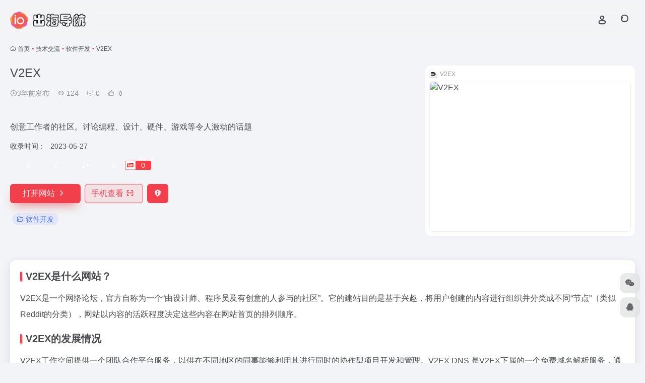

--- FILE ---
content_type: text/html; charset=UTF-8
request_url: http://www.chuhaidh.com/sites/2119.html
body_size: 10859
content:
<!DOCTYPE html>
<html lang="zh-Hans" class="io-grey-mode">
<head> 
<meta charset="UTF-8">
<meta name="renderer" content="webkit">
<meta name="force-rendering" content="webkit">
<meta http-equiv="X-UA-Compatible" content="IE=edge, chrome=1">
<meta name="viewport" content="width=device-width, initial-scale=1.0, user-scalable=0, minimum-scale=1.0, maximum-scale=0.0, viewport-fit=cover">
<title>V2EX官网 - 创意工作者的社区。讨论编程、设计、硬件、游戏等令人激动的话题 | 出海导航</title>
<meta name="theme-color" content="#f9f9f9" />
<meta name="keywords" content="软件开发,V2EX官网,V2EX推荐,V2EX分享,软件开发资源,网址推荐,有用网站,出海导航" />
<meta name="description" content="创意工作者的社区。讨论编程、设计、硬件、游戏等令人激动的话题" />
<meta property="og:type" content="article">
<meta property="og:url" content="http://www.chuhaidh.com/sites/2119.html"/> 
<meta property="og:title" content="V2EX官网 - 创意工作者的社区。讨论编程、设计、硬件、游戏等令人激动的话题 | 出海导航">
<meta property="og:description" content="创意工作者的社区。讨论编程、设计、硬件、游戏等令人激动的话题">
<meta property="og:image" content="http://www.chuhaidh.com/wp-content/uploads/2023/05/2c95e-www.v2ex.com.png">
<meta property="og:site_name" content="出海导航">
<link rel="shortcut icon" href="http://www.chuhaidh.com/wp-content/themes/onenav/images/favicon.png">
<link rel="apple-touch-icon" href="http://www.chuhaidh.com/wp-content/themes/onenav/images/app-ico.png">
<!--[if IE]><script src="http://www.chuhaidh.com/wp-content/themes/onenav/assets/js/html5.min.js"></script><![endif]-->
<meta name='robots' content='max-image-preview:large' />
<link rel='dns-prefetch' href='//at.alicdn.com' />
<link rel="alternate" title="oEmbed (JSON)" type="application/json+oembed" href="http://www.chuhaidh.com/wp-json/oembed/1.0/embed?url=http%3A%2F%2Fwww.chuhaidh.com%2Fsites%2F2119.html" />
<link rel="alternate" title="oEmbed (XML)" type="text/xml+oembed" href="http://www.chuhaidh.com/wp-json/oembed/1.0/embed?url=http%3A%2F%2Fwww.chuhaidh.com%2Fsites%2F2119.html&#038;format=xml" />
<style id='wp-img-auto-sizes-contain-inline-css' type='text/css'>
img:is([sizes=auto i],[sizes^="auto," i]){contain-intrinsic-size:3000px 1500px}
/*# sourceURL=wp-img-auto-sizes-contain-inline-css */
</style>
<style id='classic-theme-styles-inline-css' type='text/css'>
/*! This file is auto-generated */
.wp-block-button__link{color:#fff;background-color:#32373c;border-radius:9999px;box-shadow:none;text-decoration:none;padding:calc(.667em + 2px) calc(1.333em + 2px);font-size:1.125em}.wp-block-file__button{background:#32373c;color:#fff;text-decoration:none}
/*# sourceURL=/wp-includes/css/classic-themes.min.css */
</style>
<link rel='stylesheet' id='bootstrap-css' href='http://www.chuhaidh.com/wp-content/themes/onenav/assets/css/bootstrap.min.css?ver=5.58' type='text/css' media='all' />
<link rel='stylesheet' id='swiper-css' href='http://www.chuhaidh.com/wp-content/themes/onenav/assets/css/swiper-bundle.min.css?ver=5.58' type='text/css' media='all' />
<link rel='stylesheet' id='lightbox-css' href='http://www.chuhaidh.com/wp-content/themes/onenav/assets/css/jquery.fancybox.min.css?ver=5.58' type='text/css' media='all' />
<link rel='stylesheet' id='iconfont-css' href='http://www.chuhaidh.com/wp-content/themes/onenav/assets/css/iconfont.css?ver=5.58' type='text/css' media='all' />
<link rel='stylesheet' id='iconfont-io-0-css' href='//at.alicdn.com/t/font_1620678_18rbnd2homc.css' type='text/css' media='all' />
<link rel='stylesheet' id='main-css' href='http://www.chuhaidh.com/wp-content/themes/onenav/assets/css/main.min.css?ver=5.58' type='text/css' media='all' />
<script type="text/javascript" src="http://www.chuhaidh.com/wp-content/themes/onenav/assets/js/jquery.min.js?ver=5.58" id="jquery-js"></script>
<link rel="canonical" href="http://www.chuhaidh.com/sites/2119.html" />
<style>:root{--main-aside-basis-width:220px;--home-max-width:1600px;--main-radius:12px;--main-max-width:1260px;}</style><link rel="icon" href="http://www.chuhaidh.com/wp-content/uploads/2025/07/cropped-logo@2x-32x32.png" sizes="32x32" />
<link rel="icon" href="http://www.chuhaidh.com/wp-content/uploads/2025/07/cropped-logo@2x-192x192.png" sizes="192x192" />
<link rel="apple-touch-icon" href="http://www.chuhaidh.com/wp-content/uploads/2025/07/cropped-logo@2x-180x180.png" />
<meta name="msapplication-TileImage" content="http://www.chuhaidh.com/wp-content/uploads/2025/07/cropped-logo@2x-270x270.png" />
</head> 
<body class="wp-singular sites-template-default single single-sites postid-2119 wp-theme-onenav container-body sidebar_no sites">
<header class="main-header header-fixed"><div class="header-nav blur-bg"><nav class="switch-container container-header nav-top header-center d-flex align-items-center h-100 container"><div class="navbar-logo d-flex mr-4"><a href="http://www.chuhaidh.com" class="logo-expanded"><img src="http://www.chuhaidh.com/wp-content/uploads/2025/07/logo@2x.png" height="36" switch-src="http://www.chuhaidh.com/wp-content/uploads/2025/07/logo@2x-1.png" is-dark="false" alt="出海导航"></a><div class=""></div></div><div class="navbar-header-menu"><ul class="nav navbar-header d-none d-md-flex mr-3"><li class="menu-item io-menu-fold hide"><a href="javascript:void(0);"><i class="iconfont icon-dian"></i></a><ul class="sub-menu"></ul></li></ul></div><div class="flex-fill"></div><ul class="nav header-tools position-relative"><li class="header-icon-btn nav-login d-none d-md-block"><a href="http://www.chuhaidh.com/wp-login.php?redirect_to=http%3A%2F%2Fwww.chuhaidh.com%2Fsites%2F2119.html"><i class="iconfont icon-user icon-lg"></i></a></li><li class="header-icon-btn nav-search"><a href="javascript:" class="search-ico-btn nav-search-icon" data-toggle-div data-target="#search-modal" data-z-index="101"><i class="search-bar"></i></a></li></ul><div class="d-block d-md-none menu-btn" data-toggle-div data-target=".mobile-nav" data-class="is-mobile" aria-expanded="false"><span class="menu-bar"></span><span class="menu-bar"></span><span class="menu-bar"></span></div></nav></div></header><div class="mobile-header"><nav class="mobile-nav"><ul class="menu-nav mb-4"></ul><div class="menu-user-box mb-4"></div></nav></div><main class="container my-2" role="main">
    <nav class="text-xs mb-3 mb-md-4" aria-label="breadcrumb"><i class="iconfont icon-home"></i> <a class="crumbs" href="http://www.chuhaidh.com/">首页</a><i class="text-color vc-theme px-1">•</i><a href="http://www.chuhaidh.com/favorites/%e6%8a%80%e6%9c%af%e4%ba%a4%e6%b5%81">技术交流</a><i class="text-color vc-theme px-1">•</i><a href="http://www.chuhaidh.com/favorites/%e8%bd%af%e4%bb%b6%e5%bc%80%e5%8f%91">软件开发</a><i class="text-color vc-theme px-1">•</i><span aria-current="page">V2EX</span></nav><div class="d-flex flex-column flex-md-row site-content mb-4 mb-md-5"><!-- 网址信息 --><div class="site-body flex-fill text-sm"><div class="d-flex flex-wrap mb-4"><div class="site-name-box flex-fill mb-3"><h1 class="site-name h3 mb-3">V2EX</h1><div class="d-flex flex-fill text-muted text-sm"><span class="mr-3"><i class="iconfont icon-time-o"></i><span title="2023年 5月 27日 pm4:13发布">3年前发布</span></span><span class="views mr-3"><i class="iconfont icon-chakan-line"></i> 124</span><span class="mr-3"><a class="smooth" href="#comments"> <i class="iconfont icon-comment"></i> 0</a></span>
        <a href="javascript:;" data-type="like" data-post_type="sites" data-post_id="2119" data-ticket="234dcd0b07" class="io-posts-like mr-3" data-toggle="tooltip" title="点赞"><i class="iconfont icon-like-line mr-1"></i>
            <small class="star-count text-xs">0</small>
        </a></div></div><div class="posts-like"></div></div><div class="mt-2"><p class="mb-2">创意工作者的社区。讨论编程、设计、硬件、游戏等令人激动的话题</p><div class="table-div"><div class="table-row"><div class="table-title">收录时间：</div><div class="table-value">2023-05-27</div></div></div><div class="mt-2 sites-seo-load" data-url="www.v2ex.com" data-go_to="http://www.chuhaidh.com/go/?url=aHR0cHM6Ly9zZW8uNTExOC5jb20vd3d3LnYyZXguY29tP3Q9eWRt"><span class="sites-weight loading"></span><span class="sites-weight loading"></span><span class="sites-weight loading"></span><span class="sites-weight loading"></span><span class="sites-weight loading"></span></div><div class="site-go mt-3"><a href="https://www.v2ex.com/" title="V2EX" target="_blank" class="btn vc-theme btn-shadow px-4 btn-i-r mr-2"><span>打开网站<i class="iconfont icon-arrow-r-m"></i></span></a><a href="javascript:" class="btn vc-l-theme btn-outline qr-img btn-i-r mr-2"  data-toggle="tooltip" data-placement="bottom" data-html="true" title="<img src='http://www.chuhaidh.com/qr/?text=https://www.v2ex.com/&#038;size=150&#038;margin=10' width='150'>"><span>手机查看<i class="iconfont icon-qr-sweep"></i></span></a><a href="javascript:" class="btn vc-red tooltip-toggle mr-2" data-post_id="2119" data-toggle="modal" data-placement="top" data-target="#report-sites-modal" title="反馈"><i class="iconfont icon-statement icon-lg"></i></a></div><div class="terms-list mt-3"><a href="http://www.chuhaidh.com/favorites/%e8%bd%af%e4%bb%b6%e5%bc%80%e5%8f%91" class="vc-l-violet btn btn-sm text-height-xs m-1 rounded-pill text-sm" rel="tag" title="查看更多"><i class="iconfont icon-folder mr-1"></i>软件开发</a></div></div></div><!-- 网址信息 end --><div class="sites-preview ml-0 ml-md-2 mt-3 mt-md-0"><div class="preview-body"><div class="site-favicon"><img src="http://www.chuhaidh.com/wp-content/uploads/2023/05/2c95e-www.v2ex.com.png" alt="V2EX" width="16" height="16"><span class="text-muted text-xs">V2EX</span></div><div class="site-img img-sites"><img class=" lazy unfancybox" src="http://www.chuhaidh.com/wp-content/themes/onenav/assets/images/sites_null.png" data-src="https://cdn.iocdn.cc/mshots/v1/www.v2ex.com?w=456&#038;h=300"  height="300" width="456"  alt="V2EX"><a href="https://www.v2ex.com/" title="V2EX" target="_blank" class="btn preview-btn rounded-pill vc-theme btn-shadow px-4 btn-sm"><span>打开网站</span></a></div></div></div></div>    <div class="content">
        <div class="content-wrap">
            <div class="content-layout">
                    <div class="panel site-content card"> 
        <div class="card-body">
                        <div class="panel-body single">
                <h2 class="paragraph text-align-type-left pap-line-1.3 pap-line-rule-auto pap-spacing-before-3pt pap-spacing-after-3pt"><strong>V2EX是什么网站？</strong></h2>
<p class="paragraph text-align-type-left pap-line-1.3 pap-line-rule-auto pap-spacing-before-3pt pap-spacing-after-3pt">V2EX是一个网络论坛，官方自称为一个“由设计师、程序员及有创意的人参与的社区”。它的建站目的是基于兴趣，将用户创建的内容进行组织并分类成不同“节点”（类似Reddit的分类），网站以内容的活跃程度决定这些内容在网站首页的排列顺序。</p>
<h2 class="paragraph text-align-type-left pap-line-1.3 pap-line-rule-auto pap-spacing-before-3pt pap-spacing-after-3pt"><strong>V2EX的发展情况</strong></h2>
<p class="paragraph text-align-type-left pap-line-1.3 pap-line-rule-auto pap-spacing-before-3pt pap-spacing-after-3pt">V2EX工作空间提供一个团队合作平台服务，以供在不同地区的同事能够利用其进行同时的协作型项目开发和管理。V2EX DNS 是V2EX下属的一个免费域名解析服务，通过利用特殊技术手段为用户提供性能改善，安全性增强的功能。它提供了更快的解析速度、快捷方式、App Store 加速、智能纠错以及上网导航。服务分别在2017/2019年终止。</p>
<h2 class="paragraph text-align-type-left pap-line-1.3 pap-line-rule-auto pap-spacing-before-3pt pap-spacing-after-3pt"><strong>V2EX如何访问？</strong></h2>
<p>点击上方<strong>打开网址</strong>按钮即可。</p>
            </div>
                    </div>
    </div>
        <h2 class="text-gray text-lg my-4"><i class="iconfont icon-zouxiang mr-1"></i>数据统计</h2>
    <div class="card io-chart"> 
        <div id="chart-container" class="" style="height:300px" data-type="sites" data-post_id="2119" data-nonce="260991421f">
            <div class="chart-placeholder p-4">
                <div class="legend">
                    <span></span>
                    <span></span>
                    <span></span>
                </div>
                <div class="pillar">
                    <span style="height:40%"></span>
                    <span style="height:60%"></span>
                    <span style="height:30%"></span>
                    <span style="height:70%"></span>
                    <span style="height:80%"></span>
                    <span style="height:60%"></span>
                    <span style="height:90%"></span>
                    <span style="height:50%"></span>
                    <span style="height:40%"></span>
                    <span style="height:80%"></span>
                    <span style="height:60%"></span>
                    <span style="height:50%"></span>
                </div>
            </div>
        </div> 
    </div> 
        <h2 class="text-gray text-lg my-4"><i class="iconfont icon-tubiaopeizhi mr-1"></i>数据评估</h2>
    <div class="panel site-content sites-default-content card"> 
        <div class="card-body">
            <p class="viewport">
            V2EX浏览人数已经达到124，如你需要查询该站的相关权重信息，可以点击"<a class="external" href="https://seo.5118.com/www.v2ex.com?t=ydm" rel="nofollow" target="_blank">5118数据</a>""<a class="external" href="https://www.aizhan.com/seo/www.v2ex.com" rel="nofollow" target="_blank">爱站数据</a>""<a class="external" href="https://seo.chinaz.com/?q=www.v2ex.com" rel="nofollow" target="_blank">Chinaz数据</a>"进入；以目前的网站数据参考，建议大家请以爱站数据为准，更多网站价值评估因素如：V2EX的访问速度、搜索引擎收录以及索引量、用户体验等；当然要评估一个站的价值，最主要还是需要根据您自身的需求以及需要，一些确切的数据则需要找V2EX的站长进行洽谈提供。如该站的IP、PV、跳出率等！</p>
            <div class="text-center my-2"><span class=" content-title"><span class="d-none">关于V2EX</span>特别声明</span></div>
            <p class="text-muted text-sm m-0">
            本站出海导航提供的V2EX都来源于网络，不保证外部链接的准确性和完整性，同时，对于该外部链接的指向，不由出海导航实际控制，在2023年 5月 27日 下午4:13收录时，该网页上的内容，都属于合规合法，后期网页的内容如出现违规，可以直接联系网站管理员进行删除，出海导航不承担任何责任。</p>
        </div>
        <div class="card-footer text-muted text-xs">
            <div class="d-flex"><span>出海导航致力于优质、实用的网络站点资源收集与分享！</span><span class="ml-auto d-none d-md-block">本文地址http://www.chuhaidh.com/sites/2119.html转载请注明</span></div>
        </div>
    </div>
<h4 class="text-gray text-lg my-4"><i class="site-tag iconfont icon-tag icon-lg mr-1" ></i>相关导航</h4><div class="posts-row"><article class="posts-item sites-item d-flex style-sites-default post-2109 col-2a col-md-4a" data-toggle="tooltip" data-placement="bottom"  title=" CSDN是全球知名中文IT技术交流平台,创建于1999年,包含原创博客、精品问答、职业培训、技术论坛、资源下载等产品服务,提供原创、优质、完整内容的专业IT技术开发社区">
                
                
                <a href="http://www.chuhaidh.com/sites/2109.html" target="_blank"  data-id="2109" data-url="https://www.csdn.net" class="sites-body " title="CSDN">
                    <div class="item-header"><div class="item-media"><div class="blur-img-bg lazy-bg" data-bg="http://www.chuhaidh.com/wp-content/uploads/2023/05/ad17e-www.csdn.net.png"> </div><div class="item-image"><img class="fill-cover sites-icon lazy unfancybox" src="http://www.chuhaidh.com/wp-content/themes/onenav/assets/images/favicon.png" data-src="http://www.chuhaidh.com/wp-content/uploads/2023/05/ad17e-www.csdn.net.png"  height="auto" width="auto"  alt="CSDN"></div></div></div>
                    <div class="item-body overflow-hidden d-flex flex-column flex-fill">
                        <h3 class="item-title line1"><b>CSDN</b></h3>
                        <div class="line1 text-muted text-xs"> CSDN是全球知名中文IT技术交流平台,创建于1999年,包含原创博客、精品问答、职业培训、技术论坛、资源下载等产品服务,提供原创、优质、完整内容的专业IT技术开发社区</div>
                    </div>
                </a> 
                    
                <div class="sites-tags">
                    
                    <a href="https://www.csdn.net/" target="_blank" rel="external nofollow noopener" class="togo ml-auto text-center text-muted is-views" data-id="2109" data-toggle="tooltip" data-placement="right"  title="直达"><i class="iconfont icon-goto"></i></a>
                </div>
                
            </article><article class="posts-item sites-item d-flex style-sites-default post-2135 col-2a col-md-4a" data-toggle="tooltip" data-placement="bottom"  title="Oeasy免费学软件">
                
                
                <a href="http://www.chuhaidh.com/sites/2135.html" target="_blank"  data-id="2135" data-url="http://oeasy.org" class="sites-body " title="Oeasy">
                    <div class="item-header"><div class="item-media"><div class="blur-img-bg lazy-bg" data-bg="http://www.chuhaidh.com/wp-content/uploads/2023/05/d1394-oeasy.org.png"> </div><div class="item-image"><img class="fill-cover sites-icon lazy unfancybox" src="http://www.chuhaidh.com/wp-content/themes/onenav/assets/images/favicon.png" data-src="http://www.chuhaidh.com/wp-content/uploads/2023/05/d1394-oeasy.org.png"  height="auto" width="auto"  alt="Oeasy"></div></div></div>
                    <div class="item-body overflow-hidden d-flex flex-column flex-fill">
                        <h3 class="item-title line1"><b>Oeasy</b></h3>
                        <div class="line1 text-muted text-xs">Oeasy免费学软件</div>
                    </div>
                </a> 
                    
                <div class="sites-tags">
                    
                    <a href="http://oeasy.org/" target="_blank" rel="external nofollow noopener" class="togo ml-auto text-center text-muted is-views" data-id="2135" data-toggle="tooltip" data-placement="right"  title="直达"><i class="iconfont icon-goto"></i></a>
                </div>
                
            </article><article class="posts-item sites-item d-flex style-sites-default post-2137 col-2a col-md-4a" data-toggle="tooltip" data-placement="bottom"  title="中国领先的开发者技术社区">
                
                
                <a href="http://www.chuhaidh.com/sites/2137.html" target="_blank"  data-id="2137" data-url="https://github.com/SegmentFault" class="sites-body " title="Segmentfault">
                    <div class="item-header"><div class="item-media"><div class="blur-img-bg lazy-bg" data-bg="http://www.chuhaidh.com/wp-content/uploads/2023/05/3d1ae-github.com.png"> </div><div class="item-image"><img class="fill-cover sites-icon lazy unfancybox" src="http://www.chuhaidh.com/wp-content/themes/onenav/assets/images/favicon.png" data-src="http://www.chuhaidh.com/wp-content/uploads/2023/05/3d1ae-github.com.png"  height="auto" width="auto"  alt="Segmentfault"></div></div></div>
                    <div class="item-body overflow-hidden d-flex flex-column flex-fill">
                        <h3 class="item-title line1"><b>Segmentfault</b></h3>
                        <div class="line1 text-muted text-xs">中国领先的开发者技术社区</div>
                    </div>
                </a> 
                    
                <div class="sites-tags">
                    
                    <a href="https://github.com/SegmentFault" target="_blank" rel="external nofollow noopener" class="togo ml-auto text-center text-muted is-views" data-id="2137" data-toggle="tooltip" data-placement="right"  title="直达"><i class="iconfont icon-goto"></i></a>
                </div>
                
            </article><article class="posts-item sites-item d-flex style-sites-default post-2129 col-2a col-md-4a" data-toggle="tooltip" data-placement="bottom"  title="一个技术新闻和信息分享社区">
                
                
                <a href="http://www.chuhaidh.com/sites/2129.html" target="_blank"  data-id="2129" data-url="https://www.infoq.com" class="sites-body " title="InfoQ">
                    <div class="item-header"><div class="item-media"><div class="blur-img-bg lazy-bg" data-bg="http://www.chuhaidh.com/wp-content/uploads/2023/05/9f730-www.infoq.com.png"> </div><div class="item-image"><img class="fill-cover sites-icon lazy unfancybox" src="http://www.chuhaidh.com/wp-content/themes/onenav/assets/images/favicon.png" data-src="http://www.chuhaidh.com/wp-content/uploads/2023/05/9f730-www.infoq.com.png"  height="auto" width="auto"  alt="InfoQ"></div></div></div>
                    <div class="item-body overflow-hidden d-flex flex-column flex-fill">
                        <h3 class="item-title line1"><b>InfoQ</b></h3>
                        <div class="line1 text-muted text-xs">一个技术新闻和信息分享社区</div>
                    </div>
                </a> 
                    
                <div class="sites-tags">
                    
                    <a href="https://www.infoq.com/" target="_blank" rel="external nofollow noopener" class="togo ml-auto text-center text-muted is-views" data-id="2129" data-toggle="tooltip" data-placement="right"  title="直达"><i class="iconfont icon-goto"></i></a>
                </div>
                
            </article><article class="posts-item sites-item d-flex style-sites-default post-2114 col-2a col-md-4a" data-toggle="tooltip" data-placement="bottom"  title="富有学习气氛的易语言论坛。易语言答疑互助模式,让新手的疑问得到解决,让高手接到软件定制业务。">
                
                
                <a href="http://www.chuhaidh.com/sites/2114.html" target="_blank"  data-id="2114" data-url="https://bbs.125.la" class="sites-body " title="精易论坛">
                    <div class="item-header"><div class="item-media"><div class="blur-img-bg lazy-bg" data-bg="http://www.chuhaidh.com/wp-content/uploads/2023/05/baf1c-bbs.125.la.png"> </div><div class="item-image"><img class="fill-cover sites-icon lazy unfancybox" src="http://www.chuhaidh.com/wp-content/themes/onenav/assets/images/favicon.png" data-src="http://www.chuhaidh.com/wp-content/uploads/2023/05/baf1c-bbs.125.la.png"  height="auto" width="auto"  alt="精易论坛"></div></div></div>
                    <div class="item-body overflow-hidden d-flex flex-column flex-fill">
                        <h3 class="item-title line1"><b>精易论坛</b></h3>
                        <div class="line1 text-muted text-xs">富有学习气氛的易语言论坛。易语言答疑互助模式,让新手的疑问得到解决,让高手接到软件定制业务。</div>
                    </div>
                </a> 
                    
                <div class="sites-tags">
                    
                    <a href="https://bbs.125.la/" target="_blank" rel="external nofollow noopener" class="togo ml-auto text-center text-muted is-views" data-id="2114" data-toggle="tooltip" data-placement="right"  title="直达"><i class="iconfont icon-goto"></i></a>
                </div>
                
            </article><article class="posts-item sites-item d-flex style-sites-default post-2133 col-2a col-md-4a" data-toggle="tooltip" data-placement="bottom"  title="一个开源的问答社区">
                
                
                <a href="http://www.chuhaidh.com/sites/2133.html" target="_blank"  data-id="2133" data-url="https://stackoverflow.com" class="sites-body " title="Stack Overflow">
                    <div class="item-header"><div class="item-media"><div class="blur-img-bg lazy-bg" data-bg="http://www.chuhaidh.com/wp-content/uploads/2023/05/c99c5-stackoverflow.com.png"> </div><div class="item-image"><img class="fill-cover sites-icon lazy unfancybox" src="http://www.chuhaidh.com/wp-content/themes/onenav/assets/images/favicon.png" data-src="http://www.chuhaidh.com/wp-content/uploads/2023/05/c99c5-stackoverflow.com.png"  height="auto" width="auto"  alt="Stack Overflow"></div></div></div>
                    <div class="item-body overflow-hidden d-flex flex-column flex-fill">
                        <h3 class="item-title line1"><b>Stack Overflow</b></h3>
                        <div class="line1 text-muted text-xs">一个开源的问答社区</div>
                    </div>
                </a> 
                    
                <div class="sites-tags">
                    
                    <a href="https://stackoverflow.com/" target="_blank" rel="external nofollow noopener" class="togo ml-auto text-center text-muted is-views" data-id="2133" data-toggle="tooltip" data-placement="right"  title="直达"><i class="iconfont icon-goto"></i></a>
                </div>
                
            </article><article class="posts-item sites-item d-flex style-sites-default post-2123 col-2a col-md-4a" data-toggle="tooltip" data-placement="bottom"  title="一个专注于科技领域的新闻网站">
                
                
                <a href="http://www.chuhaidh.com/sites/2123.html" target="_blank"  data-id="2123" data-url="https://m.guokr.com" class="sites-body " title="果壳网">
                    <div class="item-header"><div class="item-media"><div class="blur-img-bg lazy-bg" data-bg="http://www.chuhaidh.com/wp-content/uploads/2023/05/51c83-m.guokr.com.png"> </div><div class="item-image"><img class="fill-cover sites-icon lazy unfancybox" src="http://www.chuhaidh.com/wp-content/themes/onenav/assets/images/favicon.png" data-src="http://www.chuhaidh.com/wp-content/uploads/2023/05/51c83-m.guokr.com.png"  height="auto" width="auto"  alt="果壳网"></div></div></div>
                    <div class="item-body overflow-hidden d-flex flex-column flex-fill">
                        <h3 class="item-title line1"><b>果壳网</b></h3>
                        <div class="line1 text-muted text-xs">一个专注于科技领域的新闻网站</div>
                    </div>
                </a> 
                    
                <div class="sites-tags">
                    
                    <a href="https://m.guokr.com/" target="_blank" rel="external nofollow noopener" class="togo ml-auto text-center text-muted is-views" data-id="2123" data-toggle="tooltip" data-placement="right"  title="直达"><i class="iconfont icon-goto"></i></a>
                </div>
                
            </article><article class="posts-item sites-item d-flex style-sites-default post-2126 col-2a col-md-4a" data-toggle="tooltip" data-placement="bottom"  title="中国最大的独立博客网站">
                
                
                <a href="http://www.chuhaidh.com/sites/2126.html" target="_blank"  data-id="2126" data-url="https://www.cnblogs.com" class="sites-body " title="博客园">
                    <div class="item-header"><div class="item-media"><div class="blur-img-bg lazy-bg" data-bg="http://www.chuhaidh.com/wp-content/uploads/2023/05/3736a-www.cnblogs.com.png"> </div><div class="item-image"><img class="fill-cover sites-icon lazy unfancybox" src="http://www.chuhaidh.com/wp-content/themes/onenav/assets/images/favicon.png" data-src="http://www.chuhaidh.com/wp-content/uploads/2023/05/3736a-www.cnblogs.com.png"  height="auto" width="auto"  alt="博客园"></div></div></div>
                    <div class="item-body overflow-hidden d-flex flex-column flex-fill">
                        <h3 class="item-title line1"><b>博客园</b></h3>
                        <div class="line1 text-muted text-xs">中国最大的独立博客网站</div>
                    </div>
                </a> 
                    
                <div class="sites-tags">
                    
                    <a href="https://www.cnblogs.com/" target="_blank" rel="external nofollow noopener" class="togo ml-auto text-center text-muted is-views" data-id="2126" data-toggle="tooltip" data-placement="right"  title="直达"><i class="iconfont icon-goto"></i></a>
                </div>
                
            </article></div>
<!-- comments -->
<div id="comments" class="comments">
	<h2 id="comments-list-title" class="comments-title text-lg mx-1 my-4">
		<i class="iconfont icon-comment"></i>
		<span class="noticom">
			<a href="http://www.chuhaidh.com/sites/2119.html#respond" class="comments-title" >暂无评论</a> 
		</span>
	</h2> 
	<div class="card">
		<div class="card-body"> 
						<div id="respond_box">
				<div id="respond" class="comment-respond">
										<form id="commentform" class="text-sm mb-4">	
						<div class="avatar-box d-flex align-items-center flex-fill mb-2">
							<div class="avatar-img"><img class="avatar rounded-circle" src="http://www.chuhaidh.com/wp-content/themes/onenav/assets/images/gravatar.jpg"></div>						</div> 
						<div class="comment-textarea mb-3">
							<textarea name="comment" id="comment" class="form-control" placeholder="输入评论内容..." tabindex="4" cols="50" rows="3"></textarea>
						</div>
							
						<div id="comment-author-info" class="row  row-sm">
							<div class="col-12 col-md-6 mb-3"><input type="text" name="author" id="author" class="form-control" value="" size="22" placeholder="昵称" tabindex="2"/></div>	
							<div class="col-12 col-md-6 mb-3"><input type="text" name="email" id="email" class="form-control" value="" size="22" placeholder="邮箱" tabindex="3" /></div>
						</div>
																		<div class="com-footer d-flex justify-content-end flex-wrap">
							<input type="hidden" id="_wpnonce" name="_wpnonce" value="6f42941e71" /><input type="hidden" name="_wp_http_referer" value="/sites/2119.html" />							<a rel="nofollow" id="cancel-comment-reply-link" style="display: none;" href="javascript:;" class="btn vc-l-gray mx-2">再想想</a>
														<button class="btn btn-hover-dark btn-shadow vc-theme ml-2" type="submit" id="submit">发表评论</button>
							<input type="hidden" name="action" value="ajax_comment"/>
							<input type='hidden' name='comment_post_ID' value='2119' id='comment_post_ID' />
<input type='hidden' name='comment_parent' id='comment_parent' value='0' />
						</div>
					</form>
					<div class="clear"></div>
									</div>
			</div>	
						<div id="loading-comments"><span></span></div>
			<div class="col-1a-i nothing-box nothing-type-none"><div class="nothing"><img src="http://www.chuhaidh.com/wp-content/themes/onenav/assets/images/svg/wp_none.svg" alt="none" class="nothing-svg"><div class="nothing-msg text-sm text-muted">暂无评论...</div></div></div>		
		</div>	
	</div>
</div><!-- comments end -->
            </div><!-- content-layout end -->
        </div><!-- content-wrap end -->
        </div>
</main><!-- container end -->
    <footer class="main-footer footer-stick">
        <div class="switch-container container-footer container">
            <div class="footer-copyright text-xs my-4">Copyright © 2026 <a href="http://www.chuhaidh.com" title="出海导航" class="" rel="home">出海导航</a>&nbsp;由<a href="https://www.iotheme.cn/?aff=" title="一为主题-精品wordpress主题" target="_blank" class="" rel="noopener"><strong> OneNav </strong></a>强力驱动&nbsp</div>
        </div>
    </footer><script type="speculationrules">
{"prefetch":[{"source":"document","where":{"and":[{"href_matches":"/*"},{"not":{"href_matches":["/wp-*.php","/wp-admin/*","/wp-content/uploads/*","/wp-content/*","/wp-content/plugins/*","/wp-content/themes/onenav/*","/*\\?(.+)"]}},{"not":{"selector_matches":"a[rel~=\"nofollow\"]"}},{"not":{"selector_matches":".no-prefetch, .no-prefetch a"}}]},"eagerness":"conservative"}]}
</script>
    <div class="modal fade add_new_sites_modal" id="report-sites-modal" tabindex="-1" role="dialog" aria-labelledby="report-sites-title" aria-hidden="true">
        <div class="modal-dialog modal-dialog-centered" role="document">
            <div class="modal-content">
                <div class="modal-header">
                    <h5 class="modal-title text-md" id="report-sites-title">反馈</h5>
                    <button type="button" id="close-sites-modal" class="close io-close" data-dismiss="modal" aria-label="Close">
                        <i aria-hidden="true" class="iconfont icon-close text-lg"></i>
                    </button>
                </div>
                <div class="modal-body"> 
                    <div class="tips-box vc-l-blue btn-block" role="alert">
                    <i class="iconfont icon-statement "></i> 让我们一起共建文明社区！您的反馈至关重要！                    </div>
                    <form id="report-form" method="post"> 
                        <input type="hidden" name="post_id" value="2119">
                        <input type="hidden" name="action" value="report_site_content">
                        <div class="form-row">
                            <div class="col-6 py-1">
                                <label><input type="radio" name="reason" class="reason-type-1" value="1" checked> 已失效</label>
                            </div><div class="col-6 py-1">
                                <label><input type="radio" name="reason" class="reason-type-2" value="2" > 重定向&变更</label>
                            </div><div class="col-6 py-1">
                                <label><input type="radio" name="reason" class="reason-type-3" value="3" > 已屏蔽</label>
                            </div><div class="col-6 py-1">
                                <label><input type="radio" name="reason" class="reason-type-4" value="4" > 敏感内容</label>
                            </div><div class="col-6 py-1">
                                <label><input type="radio" name="reason" class="reason-type-0" value="0" > 其他</label>
                            </div>                        </div>
                        <div class="form-group other-reason-input" style="display: none;">
                            <input type="text" class="form-control other-reason" value="" placeholder="其它信息，可选">
                        </div>  
                        <div class="form-group redirect-url-input" style="display: none;">
                            <input type="text" class="form-control redirect-url" value="" placeholder="重定向&变更后的地址">
                        </div> 
                        <div class=" text-center">
                            <button type="submit" class="btn vc-l-red">提交反馈</button>
                        </div> 
                    </form>
                </div> 
            </div>
        </div>
        <script>
        $(function () {
            $('.tooltip-toggle').tooltip();
            $('input[type=radio][name=reason]').change(function() {
                var t = $(this); 
                var reason = $('.other-reason-input');
                var url = $('.redirect-url-input');
                reason.hide();
                url.hide();
                if(t.val()==='0'){
                    reason.show();
                }else if(t.val()==='2'){
                    url.show();
                }
            }); 
            $(document).on("submit",'#report-form', function(event){
                event.preventDefault(); 
                var t = $(this); 
                var reason = t.find('input[name="reason"]:checked').val();
                if(reason === "0"){
                    reason = t.find('.other-reason').val();
                    if(reason==""){
                        showAlert(JSON.parse('{"status":4,"msg":"信息不能为空！"}'));
                        return false;
                    }
                }
                if(reason === "2"){
                    if(t.find('.redirect-url').val()==""){
                        showAlert(JSON.parse('{"status":4,"msg":"信息不能为空！"}'));
                        return false;
                    }
                }
                $.ajax({
                    url: 'http://www.chuhaidh.com/wp-admin/admin-ajax.php',
                    type: 'POST', 
                    dataType: 'json',
                    data: {
                        action : t.find('input[name="action"]').val(),
                        post_id : t.find('input[name="post_id"]').val(),
                        reason : reason,
                        redirect : t.find('.redirect-url').val(),
                    },
                })
                .done(function(response) {   
                    if(response.status == 1){
                        $('#report-sites-modal').modal('hide');
                    } 
                    showAlert(response);
                })
                .fail(function() {  
                    showAlert(JSON.parse('{"status":4,"msg":"网络错误 --."}'));
                }); 
                return false;
            });
        });
        </script>
    </div>
        
    <div id="footer-tools" class="tools-right io-footer-tools d-flex flex-column">
        <a href="javascript:" class="btn-tools go-to-up go-up my-1" rel="go-up" style="display: none">
            <i class="iconfont icon-to-up"></i>
        </a>
        <a class="btn-tools custom-tool0 my-1 qr-img" href="javascript:;" data-toggle="tooltip" data-html="true" data-placement="left" title="<img src='http://www.chuhaidh.com/wp-content/themes/onenav/images/wechat_qrcode.png' height='100' width='100'>">
                    <i class="iconfont icon-wechat"></i>
                </a><a class="btn-tools custom-tool1 my-1" href="http://wpa.qq.com/msgrd?V=3&amp;uin=xxxxxxxx&amp;Site=QQ&amp;Menu=yes" target="_blank"  data-toggle="tooltip" data-placement="left" title="QQ" rel="external noopener nofollow">
                    <i class="iconfont icon-qq"></i>
                </a>                    </div>
    <div class="search-modal" id="search-modal"><div class="search-body mx-0 mx-md-3"><form role="search" method="get" class="search-form search-card" action="http://www.chuhaidh.com/"><div class="search-box"><div class="dropdown" select-dropdown><a href="javascript:" role="button" class="btn" data-toggle="dropdown" aria-expanded="false"><span class="select-item">网址</span><i class="iconfont i-arrow icon-arrow-b ml-2"></i></a><input type="hidden" name="post_type" value="sites"><div class="dropdown-menu"><a class="dropdown-item" href="javascript:" data-value="sites">网址</a><a class="dropdown-item" href="javascript:" data-value="post">文章</a><a class="dropdown-item" href="javascript:" data-value="app">软件</a><a class="dropdown-item" href="javascript:" data-value="book">书籍</a></div></div><input type="search" class="form-control" required="required" placeholder="你想了解些什么" value="" name="s" /><button type="submit" class="btn vc-theme search-submit"><i class="iconfont icon-search"></i></button></div></form><div class="search-body-box d-flex flex-column flex-md-row"></div></div></div><script type="text/javascript">window.IO = {"ajaxurl":"http:\/\/www.chuhaidh.com\/wp-admin\/admin-ajax.php","uri":"http:\/\/www.chuhaidh.com\/wp-content\/themes\/onenav","homeUrl":"http:\/\/www.chuhaidh.com","minAssets":".min","uid":"","homeWidth":"1260","loginurl":"http:\/\/www.chuhaidh.com\/wp-login.php?redirect_to=http%3A%2F%2Fwww.chuhaidh.com%2Fsites%2F2119.html","sitesName":"出海导航","addico":"http:\/\/www.chuhaidh.com\/wp-content\/themes\/onenav\/assets\/images\/add.png","order":"asc","formpostion":"top","defaultclass":"io-grey-mode","isCustomize":false,"faviconApi":"https:\/\/t1.gstatic.cn\/faviconV2?client=SOCIAL&amp;type=FAVICON&amp;fallback_opts=TYPE,SIZE,URL&amp;size=128&amp;url=%url%","customizemax":10,"newWindow":true,"lazyload":true,"minNav":false,"loading":false,"hotWords":"baidu","classColumns":" col-2a col-sm-2a col-md-2a col-lg-3a col-xl-5a col-xxl-6a ","apikey":"TWpFeU1ESXhOVGMzTWpreU5UUT11OHNSU05UZzI=","isHome":false,"themeType":"null","mceCss":"http:\/\/www.chuhaidh.com\/wp-content\/themes\/onenav\/assets\/css\/editor-style.css","version":"5.58","isShowAsideSub":true,"asideWidth":"220","localize":{"liked":"您已经赞过了!","like":"谢谢点赞!","networkError":"网络错误 --.","parameterError":"参数错误 --.","selectCategory":"为什么不选分类。","addSuccess":"添加成功。","timeout":"访问超时，请再试试，或者手动填写。","lightMode":"日间模式","nightMode":"夜间模式","editBtn":"编辑","okBtn":"确定","urlExist":"该网址已经存在了 --.","cancelBtn":"取消","successAlert":"成功","infoAlert":"信息","warningAlert":"警告","errorAlert":"错误","extractionCode":"网盘提取码已复制，点“确定”进入下载页面。","wait":"请稍候","loading":"正在处理请稍后...","userAgreement":"请先阅读并同意用户协议","reSend":"秒后重新发送","weChatPay":"微信支付","alipay":"支付宝","scanQRPay":"请扫码支付","payGoto":"支付成功，页面跳转中","clearFootprint":"确定要清空足迹记录吗？"},"postData":{"postId":2119,"postType":"sites"}};</script><script type="text/javascript" src="http://www.chuhaidh.com/wp-content/themes/onenav/assets/js/bootstrap.bundle.min.js?ver=5.58" id="bootstrap-js-js"></script>
<script type="text/javascript" src="http://www.chuhaidh.com/wp-content/themes/onenav/assets/js/require.js?ver=5.58" id="require-js"></script>
<script defer src="https://static.cloudflareinsights.com/beacon.min.js/vcd15cbe7772f49c399c6a5babf22c1241717689176015" integrity="sha512-ZpsOmlRQV6y907TI0dKBHq9Md29nnaEIPlkf84rnaERnq6zvWvPUqr2ft8M1aS28oN72PdrCzSjY4U6VaAw1EQ==" data-cf-beacon='{"version":"2024.11.0","token":"ecd5cf5aa4214e8aa82112db2da51442","r":1,"server_timing":{"name":{"cfCacheStatus":true,"cfEdge":true,"cfExtPri":true,"cfL4":true,"cfOrigin":true,"cfSpeedBrain":true},"location_startswith":null}}' crossorigin="anonymous"></script>
</body>
</html>